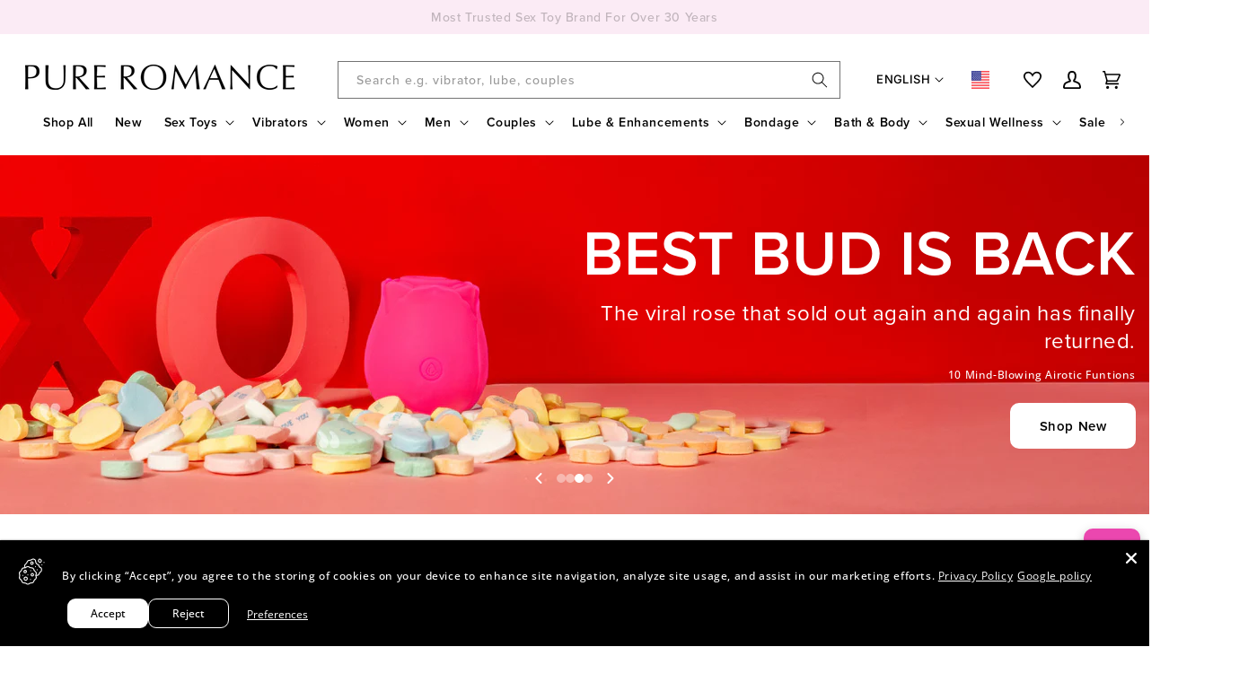

--- FILE ---
content_type: text/html; charset=utf-8
request_url: https://www.google.com/recaptcha/api2/aframe
body_size: 267
content:
<!DOCTYPE HTML><html><head><meta http-equiv="content-type" content="text/html; charset=UTF-8"></head><body><script nonce="L6EN7vHw2-8UWL8vi8HDgQ">/** Anti-fraud and anti-abuse applications only. See google.com/recaptcha */ try{var clients={'sodar':'https://pagead2.googlesyndication.com/pagead/sodar?'};window.addEventListener("message",function(a){try{if(a.source===window.parent){var b=JSON.parse(a.data);var c=clients[b['id']];if(c){var d=document.createElement('img');d.src=c+b['params']+'&rc='+(localStorage.getItem("rc::a")?sessionStorage.getItem("rc::b"):"");window.document.body.appendChild(d);sessionStorage.setItem("rc::e",parseInt(sessionStorage.getItem("rc::e")||0)+1);localStorage.setItem("rc::h",'1769817009922');}}}catch(b){}});window.parent.postMessage("_grecaptcha_ready", "*");}catch(b){}</script></body></html>

--- FILE ---
content_type: text/css
request_url: https://pureromance.com/cdn/shop/t/187/assets/card-product-pure-v2.css?v=45022199773587405791768509175
body_size: 963
content:
.pure-v2-card-wrapper{height:auto;display:-webkit-box;display:-ms-flexbox;display:flex;-webkit-box-orient:vertical;-webkit-box-direction:normal;-ms-flex-direction:column;flex-direction:column}.pure-v2-card{height:auto;display:-webkit-box;display:-ms-flexbox;display:flex;-webkit-box-orient:vertical;-webkit-box-direction:normal;-ms-flex-direction:column;flex-direction:column;background:rgb(var(--color-background));border:1px solid rgba(var(--color-foreground),.2);border-radius:18px;padding:2.5rem;overflow:hidden;-webkit-transition:-webkit-transform .2s ease,-webkit-box-shadow .2s ease;transition:-webkit-transform .2s ease,-webkit-box-shadow .2s ease;transition:transform .2s ease,box-shadow .2s ease;transition:transform .2s ease,box-shadow .2s ease,-webkit-transform .2s ease,-webkit-box-shadow .2s ease}.pure-v2-card__image{position:relative;width:100%;overflow:hidden;background-color:#ededed99}.pure-v2-card__image[data-ratio=square]{aspect-ratio:1/1}.pure-v2-card__image[data-ratio=portrait]{aspect-ratio:3/4}.pure-v2-card__image[data-ratio=adapt]{aspect-ratio:1/1}.pure-v2-card__media{width:100%;height:100%;position:relative}.pure-v2-card__image-link{display:block;width:100%;height:100%;text-decoration:none}.pure-v2-card__img{width:100%;height:100%;-o-object-fit:cover;object-fit:cover;-o-object-position:center;object-position:center;-webkit-transition:opacity .3s ease;transition:opacity .3s ease}.pure-v2-card__img--primary{opacity:1;-webkit-transition:opacity .3s ease,-webkit-transform .3s ease;transition:opacity .3s ease,-webkit-transform .3s ease;transition:opacity .3s ease,transform .3s ease;transition:opacity .3s ease,transform .3s ease,-webkit-transform .3s ease}.pure-v2-card__img--secondary{position:absolute;top:0;left:0;opacity:0}.pure-v2-card__image-link:hover .pure-v2-card__img--primary:not(:only-child){opacity:0}.pure-v2-card__image-link:hover .pure-v2-card__img--secondary{opacity:1}.pure-v2-card__image-link:hover .pure-v2-card__img--primary:only-child{-webkit-transform:scale(1.05);transform:scale(1.05);-webkit-transition:-webkit-transform .3s ease;transition:-webkit-transform .3s ease;transition:transform .3s ease;transition:transform .3s ease,-webkit-transform .3s ease}.pure-v2-card__placeholder{width:100%;height:100%;background:#f5f5f5;display:-webkit-box;display:-ms-flexbox;display:flex;-webkit-box-align:center;-ms-flex-align:center;align-items:center;-webkit-box-pack:center;-ms-flex-pack:center;justify-content:center}.pure-v2-card__badge{position:absolute;top:12px;left:12px;z-index:2}.pure-v2-card__badge-text{display:inline-block;padding:4px 8px;background:#000;color:#fff;font-size:12px;font-weight:600;text-transform:uppercase;letter-spacing:.5px;border-radius:4px;line-height:1.2}.pure-v2-card__badge-text--sale{background:#ed43ac}.pure-v2-card__badge-text--archived,.pure-v2-card__badge-text--sold-out{background:#95a5a6}.pure-v2-card__content{-webkit-box-flex:1;-ms-flex:1;flex:1;display:-webkit-box;display:-ms-flexbox;display:flex;-webkit-box-orient:vertical;-webkit-box-direction:normal;-ms-flex-direction:column;flex-direction:column;min-height:200px;height:auto;padding:0}.pure-v2-card__title{min-height:45px;max-height:45px;display:-webkit-box;display:-ms-flexbox;display:flex;-webkit-box-align:start;-ms-flex-align:start;align-items:flex-start;margin-bottom:8px}.pure-v2-card__heading{margin:0;font-size:16px;font-weight:600;line-height:1.4;height:100%;display:-webkit-box;display:-ms-flexbox;display:flex;-webkit-box-align:start;-ms-flex-align:start;align-items:flex-start}.pure-v2-card__title-link{color:rgb(var(--color-foreground));text-decoration:none;display:-webkit-box;-webkit-line-clamp:2;-webkit-box-orient:vertical;overflow:hidden;text-overflow:ellipsis;line-height:1.4;height:100%}.pure-v2-card__title-link:hover{color:#ed43ac}.pure-v2-card__tagline{min-height:32px;max-height:32px;margin-bottom:10px;display:-webkit-box;display:-ms-flexbox;display:flex;-webkit-box-align:start;-ms-flex-align:start;align-items:flex-start}.pure-v2-card__tagline-text{margin:0;font-size:14px;color:rgba(var(--color-foreground),.7);line-height:1.3;display:-webkit-box;-webkit-line-clamp:2;-webkit-box-orient:vertical;overflow:hidden;text-overflow:ellipsis;height:100%}.pure-v2-card__tagline-text--empty{visibility:hidden}.pure-v2-card__vendor{min-height:20px;max-height:20px;margin-bottom:8px;display:-webkit-box;display:-ms-flexbox;display:flex;-webkit-box-align:center;-ms-flex-align:center;align-items:center}.pure-v2-card__vendor--hidden{display:none}.pure-v2-card__vendor-text{font-size:12px;color:rgba(var(--color-foreground),.6);text-transform:uppercase;letter-spacing:.5px;line-height:1.2}.pure-v2-card__price{min-height:32px;max-height:32px;display:-webkit-box;display:-ms-flexbox;display:flex;-webkit-box-align:center;-ms-flex-align:center;align-items:center}.pure-v2-card__price-content{font-size:16px;font-weight:600;color:rgb(var(--color-foreground))}.pure-v2-card__price-content .price-item--regular{color:rgb(var(--color-foreground))}.pure-v2-card__price-content .price-item--sale{color:rgb(var(--color-base-accent-1))}.pure-v2-card__price-content .price-item--compare{color:rgba(var(--color-foreground),.6);text-decoration:line-through;font-size:14px;margin-left:8px}.pure-v2-card__price-content .price-item{display:inline-block;line-height:1.2!important;vertical-align:baseline}.pure-v2-card__price-content .price-item--regular,.pure-v2-card__price-content .price-item--sale,.pure-v2-card__price-content .price-item--last{font-size:16px!important;font-weight:600!important}.pure-v2-card__price-content s.price-item--regular{font-size:14px!important;font-weight:400!important;color:rgba(var(--color-foreground),.6)!important;text-decoration:line-through!important}.pure-v2-card__price-content .price-item--compare{font-size:14px!important;font-weight:400!important;color:rgba(var(--color-foreground),.6)!important;text-decoration:line-through!important;margin-left:8px!important}.pure-v2-card__price-content .price-item--regular:not(s),.pure-v2-card__price-content .price-item--sale{font-size:14px!important;font-weight:600!important;line-height:1.2!important;vertical-align:bottom!important}.pure-v2-card__price-content s.price-item--regular{font-size:14px!important;font-weight:400!important}.pure-v2-card__compare-at{font-size:1rem;min-height:2rem;max-height:2rem;padding:0;margin:0;display:block!important}.pure-v2-card__total-savings{min-height:43px;margin-bottom:.5rem}.pure-v2-card__rating{min-height:20px;max-height:20px;margin-bottom:12px;margin-top:12px;display:-webkit-box;display:-ms-flexbox;display:flex;-webkit-box-align:center;-ms-flex-align:center;align-items:center}.pure-v2-card__rating-widget{height:100%;display:-webkit-box;display:-ms-flexbox;display:flex;-webkit-box-align:center;-ms-flex-align:center;align-items:center}@media screen and (min-width:750px){.pure-v2-card__price-content .price-item--regular:not(s),.pure-v2-card__price-content .price-item--sale{font-size:16px!important}.pure-v2-card__price-content{display:-webkit-box;display:-ms-flexbox;display:flex;-webkit-box-orient:vertical;-webkit-box-direction:normal;-ms-flex-direction:column;flex-direction:column;-webkit-box-align:start;-ms-flex-align:start;align-items:flex-start;gap:.25rem}.pure-v2-card__price-content s.price-item--regular{line-height:1;margin-bottom:0}.pure-v2-card__price-content .price-item--last,.pure-v2-card__price-content .price-item--regular:not(s),.pure-v2-card__price-content .price-item--sale{white-space:nowrap;line-height:1;display:inline-block}.pure-v2-card__price{min-height:20px;max-height:20px;-webkit-box-align:end;-ms-flex-align:end;align-items:flex-end;margin-bottom:.5rem}}.pure-v2-card__rating-widget--empty{visibility:hidden}.pure-v2-card__quick-add{min-height:44px;max-height:44px;margin-top:auto;margin-bottom:.5rem}.pure-v2-card__form{height:100%;display:-webkit-box;display:-ms-flexbox;display:flex;-webkit-box-align:center;-ms-flex-align:center;align-items:center}.pure-v2-card__quick-add-button{width:100%;height:100%;background:0 0;color:inherit;border:1px solid rgba(var(--color-foreground),.55);border-radius:var(--buttons-radius);font-size:1.5rem;font-weight:var(--font-body-weight);text-transform:none;letter-spacing:0;cursor:pointer;-webkit-transition:-webkit-box-shadow var(--duration-short) ease;transition:-webkit-box-shadow var(--duration-short) ease;transition:box-shadow var(--duration-short) ease;transition:box-shadow var(--duration-short) ease,-webkit-box-shadow var(--duration-short) ease;display:-webkit-box;display:-ms-flexbox;display:flex;-webkit-box-align:center;-ms-flex-align:center;align-items:center;-webkit-box-pack:center;-ms-flex-pack:center;justify-content:center;position:relative;padding:1.5rem 0}.pure-v2-card__quick-add-button:hover:not(:disabled){background:rgb(var(--color-button));color:rgb(var(--color-button-text));border:none;-webkit-box-shadow:none;box-shadow:none}.pure-v2-card__quick-add-button:disabled{background:0 0;cursor:not-allowed;opacity:.3}.pure-v2-card__quick-add-button .loading__spinner{position:absolute;right:12px;top:50%;-webkit-transform:translateY(-50%);transform:translateY(-50%)}@media screen and (max-width:749px){.pure-v2-card__badge{top:2px;left:5px}.pure-v2-card__badge-text{font-size:10px}.pure-v2-card{padding:1.5rem}.pure-v2-card__image[data-ratio=square]{aspect-ratio:1/1}.pure-v2-card__image[data-ratio=portrait]{aspect-ratio:3/4}.pure-v2-card__image[data-ratio=adapt]{aspect-ratio:1/1}.pure-v2-card__content{padding:0;min-height:auto;height:auto;display:-webkit-box;display:-ms-flexbox;display:flex;-webkit-box-orient:vertical;-webkit-box-direction:normal;-ms-flex-direction:column;flex-direction:column}.pure-v2-card__title{min-height:32px;max-height:32px}.pure-v2-card__heading{font-size:15px;line-height:1.2;min-height:auto;max-height:none}.pure-v2-card__title-link{display:-webkit-box!important;-webkit-line-clamp:2!important;-webkit-box-orient:vertical!important;overflow:hidden!important;text-overflow:ellipsis!important;height:100%!important;line-height:1.2!important;font-size:13px!important;word-break:break-word}.pure-v2-card__tagline{min-height:4rem;max-height:4rem;margin-top:auto;margin-bottom:1rem}.pure-v2-card__tagline-text{font-size:13px}.pure-v2-card__price{min-height:20px;max-height:20px;-webkit-box-align:end;-ms-flex-align:end;align-items:flex-end;margin-bottom:1rem}.pure-v2-card__price-content{font-size:15px}.pure-v2-card__price-content .price-item--last,.pure-v2-card__price-content .price-item--regular:not(s),.pure-v2-card__price-content .price-item--sale{display:-webkit-inline-box!important;display:-ms-inline-flexbox!important;display:inline-flex!important;-webkit-box-align:end!important;-ms-flex-align:end!important;align-items:flex-end!important;line-height:1!important;vertical-align:baseline!important}.pure-v2-card__price-content{display:-webkit-box;display:-ms-flexbox;display:flex;-webkit-box-orient:vertical;-webkit-box-direction:normal;-ms-flex-direction:column;flex-direction:column;-webkit-box-align:start;-ms-flex-align:start;align-items:flex-start;gap:.25rem}.pure-v2-card__price-content s.price-item--regular{line-height:1;margin-bottom:0}.pure-v2-card__price-content .price-item--last,.pure-v2-card__price-content .price-item--regular:not(s),.pure-v2-card__price-content .price-item--sale{white-space:nowrap;line-height:1!important;display:inline-block}.pure-v2-card__price-content .price-item--regular:not(s),.pure-v2-card__price-content .price-item--sale{display:-webkit-inline-box!important;display:-ms-inline-flexbox!important;display:inline-flex!important;-webkit-box-align:end!important;-ms-flex-align:end!important;align-items:flex-end!important;-webkit-transform:translateY(1px);transform:translateY(1px)}.pure-v2-card__quick-add{min-height:40px;max-height:40px;margin-bottom:.25rem}.pure-v2-card__quick-add-button{font-size:13px;background:rgb(var(--color-button));color:rgb(var(--color-button-text));border:none}.pure-v2-card__quick-add-button:hover:not(:disabled){background:rgba(var(--color-button),.8);-webkit-box-shadow:none;box-shadow:none}.pure-v2-card__quick-add-button:disabled{background:0 0!important;color:rgba(var(--color-foreground),.6)!important;border:1px solid rgba(var(--color-foreground),.3)!important;cursor:not-allowed;opacity:.7}.pure-v2-card__rating{min-height:10px;max-height:10px}.pure-v2-card__rating-widget{font-size:10px}}.pure-featured-collection-v2__grid .pure-v2-card-wrapper{height:100%}.pure-featured-collection-v2__grid .card-wrapper{display:none}.pure-featured-collection-v2__grid .pure-v2-card-wrapper{display:block}.pure-v2-card__discount-offer-text{font-size:14px;font-family:proxima-nova,sans-serif!important}.pure-v2-card__discount-offer{margin-bottom:1rem;min-height:20px;max-height:20px}
/*# sourceMappingURL=/cdn/shop/t/187/assets/card-product-pure-v2.css.map?v=45022199773587405791768509175 */
